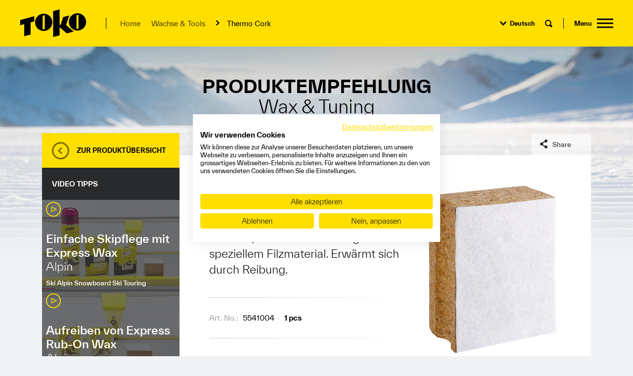

--- FILE ---
content_type: text/html;charset=utf-8
request_url: https://www.toko.ch/wachs-tools/sportarten/produkte-wax-tuning/product/show/thermo-cork/?tx_product_productlist%5Bfilter%5D%5BtargetGroup%5D=2&tx_product_productlist%5Bfilter%5D%5Bsport%5D=3&cHash=44295e95feb517dafbc7caba33e6e82f
body_size: 6254
content:
<!DOCTYPE html>
<html lang="de" class="no-js">
<head>

<meta charset="utf-8">
<!-- 
	BARGA.COM
		  TECHNISCHE DIENSTLEISTUNGEN GmbH
		  Leusbündtweg 49a | A-6800 FELDKIRCH
		  Tel. +43 (0)664 8215678
		  info@barga.com | www.barga.com

	This website is powered by TYPO3 - inspiring people to share!
	TYPO3 is a free open source Content Management Framework initially created by Kasper Skaarhoj and licensed under GNU/GPL.
	TYPO3 is copyright 1998-2019 of Kasper Skaarhoj. Extensions are copyright of their respective owners.
	Information and contribution at https://typo3.org/
-->



<title>toko.ch: Thermo Cork</title>
<meta property="og:title" content="Thermo Cork" />
<meta property="og:description" content="Polierkork zum Einpolieren von Aufreib-, Pasten- und Flüssigwax. Mit speziellem Filzmaterial. Erwärmt sich durch Reibung." />
<meta property="og:type" content="product" />
<meta property="og:url" content="https://www.toko.ch/wachs-tools/alle-tools-zubehoer/product/show/thermo-cork/" />
<meta property="og:image" content="https://www.toko.ch/typo3temp/assets/images/csm_5541004_thermo_cork_6fbfc41dc6_08de787de6.jpg" />
<meta property="og:image:width" content="1200" />
<meta property="og:image:height" content="630" />
<meta name="twitter:card" content="summary_large_image" />
<meta name="twitter:title" content="Thermo Cork" />
<meta name="twitter:description" content="Polierkork zum Einpolieren von Aufreib-, Pasten- und Flüssigwax. Mit speziellem Filzmaterial. Erwärmt sich durch Reibung." />
<meta name="twitter:image" content="https://www.toko.ch/typo3temp/assets/images/csm_5541004_thermo_cork_6fbfc41dc6_fb81c82d51.jpg" />
<meta name="generator" content="TYPO3 CMS">
<meta name="description" content="Seit der Gründung von TOKO vor über 100 Jahren, steht unsere traditionsreiche Schweizer Marke für Innovationskraft, höchste Qualität und einzigartige Performance im Wax- und Textilpflegegeschäft">


<link rel="stylesheet" type="text/css" href="/typo3temp/assets/compressed/merged-b538d81dfe01e94893135ee43e3ce324-a51405a47b1be77200a7327cbb6f2bb0.css?1738146169" media="all">



<script src="/typo3conf/ext/toko/Resources/Public/Js/header.js?1729668193" type="text/javascript"></script>

<script src="/typo3temp/assets/compressed/merged-f8fb2e8a6e4e1fe85935cab7514868ec.js?1738146172" type="text/javascript"></script>



<link rel="canonical" href="https://www.toko.ch/wachs-tools/alle-tools-zubehoer/product/show/thermo-cork/" />
    <script>
        window.dataLayer = window.dataLayer || [];
</script>
<!-- Google Tag Manager -->
<script>(function(w,d,s,l,i){w[l]=w[l]||[];w[l].push({'gtm.start':
        new Date().getTime(),event:'gtm.js'});var f=d.getElementsByTagName(s)[0],
    j=d.createElement(s),dl=l!='dataLayer'?'&l='+l:'';j.async=true;j.src=
    'https://www.googletagmanager.com/gtm.js?id='+i+dl;f.parentNode.insertBefore(j,f);
})(window,document,'script','dataLayer','GTM-THN2P3H');</script>
<!-- End Google Tag Manager -->	<!--[if IEMobile]>  <meta http-equiv="cleartype" content="on">  <![endif]-->
  <meta http-equiv="X-UA-Compatible" content="IE=edge,chrome=1" />
  <meta name="viewport" content="width=device-width, initial-scale=1.0, user-scalable=0, minimum-scale=1.0, maximum-scale=1.0" />        <link rel="apple-touch-icon" sizes="180x180" href="/typo3conf/ext/toko/Resources/Public/Icons/favicons/apple-touch-icon.png">
        <link rel="icon" type="image/x-icon" href="/typo3conf/ext/toko/Resources/Public/Icons/favicons/favicon.ico">
        <link rel="icon" type="image/svg+xml" href="/typo3conf/ext/toko/Resources/Public/Icons/favicons/favicon.svg">
        <link rel="icon" type="image/png" sizes="48x48" href="/typo3conf/ext/toko/Resources/Public/Icons/favicons/favicon-48x48.png">
        <link rel="icon" type="image/png" sizes="192x192" href="/typo3conf/ext/toko/Resources/Public/Icons/favicons/web-app-manifest-192x192.png">
        <link rel="icon" type="image/png" sizes="512x512" href="/typo3conf/ext/toko/Resources/Public/Icons/favicons/web-app-manifest-512x512.png">
        <link rel="manifest" href="/typo3conf/ext/toko/Resources/Public/Icons/favicons/site.webmanifest">
        <meta name="msapplication-TileColor" content="#ffdf00">
        <meta name="theme-color" content="#ffdf00">

</head>
<body id="page-47" class="pid-12 follow default  de" data-belayout="follow" data-felayout="default" data-share-url="https://www.toko.ch/wachs-tools/alle-tools-zubehoer/product/show/thermo-cork/">

    <!-- Google Tag Manager -->
    <noscript><iframe src="//www.googletagmanager.com/ns.html?id=GTM-THN2P3H" height="0" width="0" style="display:none;visibility:hidden"></iframe></noscript>
<!-- End Google Tag Manager -->
<div id="wrapper">
    

<header id="header">

    <div class="header-inner">
        <a id="logo" href="/"><img src="/typo3conf/ext/toko/Resources/Public/Images/toko-logo.svg" alt="Toko Logo"/></a>
        <a class="burger-button overlay-trigger" data-overlay-target="#main-menu-overlay" data-overlay-classes="menu-overlay" data-overlay-title="Menu">
            <span></span>
            <i>Menu</i>
        </a>

        
            <nav aria-label="breadcrumb" role="navigation" class="breadcrumb hidden-lg-down"><ul class="list-unstyled"><li><a href="/">Home</a></li><li><a href="/wachs-tools/">Wachse &amp; Tools</a></li><li>Thermo Cork</li></ul></nav>
        

        <div class="controls hidden-sm-down">

            <div class="item">
                <div id="lnav"><ul class="list-unstyled"><li><span>Deutsch</span><ul class="list-unstyled"><li><a href="/en/wax-tools/product-recommendations/products-wax-tuning/product/show/thermo-cork/?tx_product_productlist%5Bfilter%5D%5Bsport%5D=3&amp;cHash=44295e95feb517dafbc7caba33e6e82f" hreflang="en">English</a></li><li><a href="/fr/wax-tools/recommandations-de-produits/produits-wax-tuning/product/show/thermo-cork/?tx_product_productlist%5Bfilter%5D%5Bsport%5D=3&amp;cHash=44295e95feb517dafbc7caba33e6e82f" hreflang="fr">Français</a></li></ul></li></ul></div>
            </div>

            
                    <div class="item">
                       <a id="search-btn" class="icon-lens overlay-trigger" data-overlay-target="#search-overlay-template" data-overlay-classes="search-overlay" data-overlay-title="Suche" href="#"></a>
                   </div>
                

        </div>

        
    </div>

    
        <div class="top">
            <!--TYPO3SEARCH_begin-->
            <h1>Produktempfehlung <span>Wax & Tuning</span></h1>
            <!--TYPO3SEARCH_end-->
        </div>
    

</header>

    
    <div class="container">
        <!--TYPO3SEARCH_begin-->
        <main data-sticky-trigger>
            <div class="page-content-container">
                <div class="main-content">
                    

	
	

<div class="contentelement tx-product-productrecommendationlist product show default prevent-top-spacing prevent-side-padding" id="ce-29">
   

    <div class="row no-gutters">
        <div class="col-12 col-lg-4 col-xl-3">
            <div class="sidebar lifted">
                <!--TYPO3SEARCH_end-->
                

<div class="sidebar-box-container product-detail-sidebar">

    <div class="box header">

        <div class="box-content">
            <div class="inner">
                <div class="backlink">
                    <a href="/wachs-tools/sportarten/produkte-wax-tuning/?tx_product_productlist%5Bfiltered%5D=1&amp;tx_product_productlist%5Bfilter%5D%5BtargetGroup%5D=2&amp;tx_product_productlist%5Bfilter%5D%5Bsport%5D=3">Zur Produktübersicht</a>
                </div>
            </div>
        </div>

    </div>

    
        <div class="box dark">
            <h5 class="box-header">Video Tipps</h5>
            <div class="box-content fillout">
                <div class="inner">
                    <div class="video-list">
                        
                            


<div class="video-tile">
    <a href="/wax-academy/video-tutorials/alpin-skipflege-express-wax/">
        <div class="title">
            
                <h3>
                    Einfache Skipflege mit Express Wax
                    
                        <span>Alpin</span>
                    
                </h3>
            
        </div>
        <div class="sports">Ski Alpin Snowboard Ski Touring</div>
        <div class="image lazy-container lazy-ratio-2by3">
            <img class="lazy" data-src="/fileadmin/Dateiliste/Video_preview/Alpin_Waxen_und_Tuning/Alpin_Express_Fluessigwaxe.jpg" width="510" height="340" alt="" />
        </div>
    </a>
</div>
                        
                            


<div class="video-tile">
    <a href="/wax-academy/video-tutorials/alpin-aufreiben-express-rub-on-wax/">
        <div class="title">
            
                <h3>
                    Aufreiben von Express Rub-On Wax
                    
                        <span>Alpin</span>
                    
                </h3>
            
        </div>
        <div class="sports">Ski Alpin Snowboard Ski Touring</div>
        <div class="image lazy-container lazy-ratio-2by3">
            <img class="lazy" data-src="/fileadmin/Dateiliste/Video_preview/Alpin_Waxen_und_Tuning/Alpin_Aufreiben_Express_Rub-On.jpg" width="510" height="340" alt="" />
        </div>
    </a>
</div>
                        
                            


<div class="video-tile">
    <a href="/wax-academy/video-tutorials/nordisch-waxen-express-grip-glide/">
        <div class="title">
            
                <h3>
                    Einfaches Waxen mit Express Grip &amp; Glide
                    
                        <span>Nordic</span>
                    
                </h3>
            
        </div>
        <div class="sports">Nordic Classic Nordic Skating</div>
        <div class="image lazy-container lazy-ratio-2by3">
            <img class="lazy" data-src="/fileadmin/Dateiliste/Video_preview/Nordisch_Waxen_und_Tuning/Nordisch_Waxen_Express_Grip_Glide.jpg" width="510" height="340" alt="" />
        </div>
    </a>
</div>
                        
                    </div>
                </div>
            </div>
        </div>
    

    

</div>
                <!--TYPO3SEARCH_begin-->
            </div>
        </div>
        <div class="col-12 col-lg-8 col-xl-9">
            





<div class="product-detail portrait ">
    <div class="row">
        <div class="col-12 col-lg-7">
           <div class="title">
               <h2>Thermo Cork</h2>
           </div>
            
                    <div class="intro">
                        <p>
                            Polierkork zum Einpolieren von Aufreib-, Pasten- und Flüssigwax. Mit speziellem Filzmaterial. Erwärmt sich durch Reibung.
                        </p>
                    </div>
                

            

            <div class="product-variants gradient-border-top gradient-border-bottom">
                <div class="inner">
                    
                        <div class="v">
                            <span class="artno"><span class="label">Art. No.:</span> 5541004</span>
                            
                                <span class="value">1 pcs</span>
                            
                            
                        </div>
                    
                </div>
            </div>


            <div class="buttons">
                

                
                    
                

                
            </div>

            

        </div>
        <div class="col-12 col-lg-5">

            
                <div class="slick" data-slick='{"arrows": false, "autoplay": true}'>
                    
                        <div class="image">
                            <a href="/fileadmin/Dateiliste/Products/Tools/Diverses/5541004_thermo_cork.jpg" data-fancybox="lb[109]" title="TOKO Thermo Cork">
                                <img alt="TOKO Thermo Cork" src="/fileadmin/_processed_/2/5/csm_5541004_thermo_cork_9a6a44eb21.jpg" width="430" height="555" />
                            </a>
                        </div>
                    
                </div>
            

            

        </div>
    </div>
</div>

















        
    





        
        
        
    









        
    


        
    



        </div>
    </div>


</div>



                </div>
            </div>
        </main>
        <!--TYPO3SEARCH_end-->
    </div>


    <footer id="footer">
    <div class="logo hidden-sm-down">
        <img src="/typo3conf/ext/toko/Resources/Public/Images/toko-logo.svg" alt="Toko Logo"/>
    </div>

    <div class="container">
        <div class="row">
            <div class="col-12 col-sm-6 col-lg-4 col-xxl-3 push-xxl-1">
                <div class="address">
                    <strong>BRAV Switzerland AG</strong><br/>
                    Industriestrasse 4<br/>
                    CH-9450 Altstätten, Schweiz<br/><br/>
                    <a href="mailto:support.toko@brav.com">support.toko@brav.com</a>
                </div>
            </div>
            <div class="hidden-md-down col-lg-2 push-xxl-1">
                <nav class="shortcut-menu top"><ul class="list-unstyled"><li><a href="/wachs-tools/">Wax & Tuning</a></li><li><a href="/waschen-und-pflegen/">Care Line</a></li><li><a href="/wax-academy/wax-academy/">Wax Academy</a></li><li><a href="/ueber-toko/athleten-und-partner/">Athleten & Partner</a></li><li><a href="/ueber-toko/downloads/">Downloads</a></li></ul></nav>
            </div>
            <div class="hidden-md-down col-lg-2 push-xxl-1">
                <nav class="shortcut-menu"><ul class="list-unstyled"><li><a href="/ueber-toko/die-marke-toko/">Über TOKO</a></li><li><a href="/ueber-toko/globale-distributoren/">Globale Distributoren</a></li><li><a href="/datenschutz/">Datenschutzerklärung</a></li><li><a href="/kontakt/">Kontakt</a></li><li><a href="/impressum/">Impressum</a></li></ul></nav>
            </div>
            <div class="col-12 col-sm-6 col-md-4 push-md-2 col-lg-3 push-lg-1 col-xxl-3 pull-xxl-1">
                <div class="social-links">
                    <a href="https://www.facebook.com/tokoworldwide" class="facebook" target="_blank"></a>
                    <a href="https://www.instagram.com/tokowaxandcare/" class="instagram" target="_blank"></a>
                    <a href="https://www.youtube.com/user/TOKOwaxandcare" class="youtube" target="_blank"></a>
                </div>
            </div>
        </div>
    </div>
</footer>




<div id="main-menu-overlay">

    <div class="container">
        
            <nav role="navigation" id="hnav" class="hidden-sm-down">
                <ul class="list-unstyled">
                    <li class="start"></li>
                    
                        <li class="active sub ">
                            <a href="/wachs-tools/">Wachse &amp; Tools</a>
                            
                                    <div class="submenu-wrapper">
                                        
                                            <div class="sub-menu">
                                                <ul class="list-unstyled">
                                                    
                                                        <li class="">
                                                            <a href="/wachs-tools/alle-skiwachse/">Alle Skiwachse</a>
                                                        </li>
                                                    
                                                        <li class="">
                                                            <a href="/wachs-tools/alle-steigwachse-skincare/">Alle Steigwachse &amp; Skincare</a>
                                                        </li>
                                                    
                                                        <li class="">
                                                            <a href="/wachs-tools/alle-tools-zubehoer/">Alle Tools &amp; Zubehör</a>
                                                        </li>
                                                    
                                                </ul>
                                            </div>
                                        
                                        
                                    </div>
                                
                        </li>
                    
                        <li class="sub">
                            <a href="/wax-academy/">Wax Academy</a>
                            
                                    <div class="submenu-wrapper">
                                        
                                            <div class="sub-menu">
                                                <ul class="list-unstyled">
                                                    
                                                        <li class="">
                                                            <a href="/wax-academy/wissenswertes/">Wissenswertes</a>
                                                        </li>
                                                    
                                                        <li class="sub">
                                                            <a href="/wax-academy/video-tutorials/">Video Tutorials</a>
                                                        </li>
                                                    
                                                        <li class="">
                                                            <a href="/wax-academy/wachskurse-events-ch/">Wachskurse &amp; Events CH</a>
                                                        </li>
                                                    
                                                </ul>
                                            </div>
                                        
                                        
                                    </div>
                                
                        </li>
                    
                        <li class="sub">
                            <a href="/entdecken/">Entdecken</a>
                            
                                    <div class="submenu-wrapper">
                                        
                                            <div class="sub-menu">
                                                <ul class="list-unstyled">
                                                    
                                                        <li class="">
                                                            <a href="/entdecken/jet-top-finish/">Jet Top Finish</a>
                                                        </li>
                                                    
                                                        <li class="">
                                                            <a href="/entdecken/all-in-one-wipe-brush/">All-in-One Wipe &amp; Brush</a>
                                                        </li>
                                                    
                                                        <li class="">
                                                            <a href="/entdecken/natural-wachse/">Natural Wachse</a>
                                                        </li>
                                                    
                                                        <li class="">
                                                            <a href="/entdecken/express-wachse/">Express Wachse</a>
                                                        </li>
                                                    
                                                        <li class="">
                                                            <a href="/entdecken/triplex-technologie/">TripleX-Technologie</a>
                                                        </li>
                                                    
                                                </ul>
                                            </div>
                                        
                                        
                                    </div>
                                
                        </li>
                    
                        <li class="sub">
                            <a href="/waschen-und-pflegen/">Waschen und Pflegen</a>
                            
                                    <div class="submenu-wrapper">
                                        
                                            <div class="sub-menu">
                                                <ul class="list-unstyled">
                                                    
                                                        <li class="">
                                                            <a href="/waschen-und-pflegen/ueber-die-care-line/">Über die Care Line</a>
                                                        </li>
                                                    
                                                        <li class="">
                                                            <a href="/waschen-und-pflegen/alle-wasch-und-pflegeprodukte/">Alle Wasch- und Pflegeprodukte</a>
                                                        </li>
                                                    
                                                        <li class="sub ">
                                                            <a href="/waschen-und-pflegen/care-line-academy/">Care Line Academy</a>
                                                        </li>
                                                    
                                                </ul>
                                            </div>
                                        
                                        
                                    </div>
                                
                        </li>
                    
                        <li class="sub">
                            <a href="/news-wachstipp/">News &amp; Wachstipp</a>
                            
                                    <div class="submenu-wrapper">
                                        
                                            <div class="sub-menu">
                                                <ul class="list-unstyled">
                                                    
                                                        <li class="sub ">
                                                            <a href="/news-wachstipp/news-stories/">News &amp; Stories</a>
                                                        </li>
                                                    
                                                        <li class="">
                                                            <a href="/news-wachstipp/wachstipp/">Wachstipp</a>
                                                        </li>
                                                    
                                                </ul>
                                            </div>
                                        
                                        
                                    </div>
                                
                        </li>
                    
                        <li class="sub ">
                            <a href="/ueber-toko/">Über Toko</a>
                            
                                    <div class="submenu-wrapper">
                                        
                                            <div class="sub-menu">
                                                <ul class="list-unstyled">
                                                    
                                                        <li class="">
                                                            <a href="/ueber-toko/die-marke-toko/">Die Marke TOKO</a>
                                                        </li>
                                                    
                                                        <li class="">
                                                            <a href="/ueber-toko/athleten-und-partner/">Athleten und Partner</a>
                                                        </li>
                                                    
                                                        <li class="">
                                                            <a href="/ueber-toko/downloads/">Downloads</a>
                                                        </li>
                                                    
                                                </ul>
                                            </div>
                                        
                                        
                                    </div>
                                
                        </li>
                    
                    <li class="ending"></li>
                </ul>
            </nav>
        

        <ul id="gnav" class="list-unstyled"><li><a href="/kontakt/">Kontakt</a></li><li><a href="/impressum/">Impressum</a></li><li><a href="/datenschutz/">Datenschutzerklärung & Cookies</a></li></ul>

        <nav role="navigation" id="mnav" class="hidden-md-up">
            <ul class="list-unstyled">
                
                    
                        <li class="active sub ">
                            <a href="/wachs-tools/">Wachse &amp; Tools</a>
                            

                                

                                    <ul class="list-unstyled">
                                        
                                            <li class="">
                                                <a href="/wachs-tools/alle-skiwachse/">Alle Skiwachse</a>
                                            </li>
                                        
                                            <li class="">
                                                <a href="/wachs-tools/alle-steigwachse-skincare/">Alle Steigwachse &amp; Skincare</a>
                                            </li>
                                        
                                            <li class="">
                                                <a href="/wachs-tools/alle-tools-zubehoer/">Alle Tools &amp; Zubehör</a>
                                            </li>
                                        
                                    </ul>

                                

                            
                        </li>
                    
                        <li class="sub">
                            <a href="/wax-academy/">Wax Academy</a>
                            

                                

                                    <ul class="list-unstyled">
                                        
                                            <li class="">
                                                <a href="/wax-academy/wissenswertes/">Wissenswertes</a>
                                            </li>
                                        
                                            <li class="sub">
                                                <a href="/wax-academy/video-tutorials/">Video Tutorials</a>
                                            </li>
                                        
                                            <li class="">
                                                <a href="/wax-academy/wachskurse-events-ch/">Wachskurse &amp; Events CH</a>
                                            </li>
                                        
                                    </ul>

                                

                            
                        </li>
                    
                        <li class="sub">
                            <a href="/entdecken/">Entdecken</a>
                            

                                

                                    <ul class="list-unstyled">
                                        
                                            <li class="">
                                                <a href="/entdecken/jet-top-finish/">Jet Top Finish</a>
                                            </li>
                                        
                                            <li class="">
                                                <a href="/entdecken/all-in-one-wipe-brush/">All-in-One Wipe &amp; Brush</a>
                                            </li>
                                        
                                            <li class="">
                                                <a href="/entdecken/natural-wachse/">Natural Wachse</a>
                                            </li>
                                        
                                            <li class="">
                                                <a href="/entdecken/express-wachse/">Express Wachse</a>
                                            </li>
                                        
                                            <li class="">
                                                <a href="/entdecken/triplex-technologie/">TripleX-Technologie</a>
                                            </li>
                                        
                                    </ul>

                                

                            
                        </li>
                    
                        <li class="sub">
                            <a href="/waschen-und-pflegen/">Waschen und Pflegen</a>
                            

                                

                                    <ul class="list-unstyled">
                                        
                                            <li class="">
                                                <a href="/waschen-und-pflegen/ueber-die-care-line/">Über die Care Line</a>
                                            </li>
                                        
                                            <li class="">
                                                <a href="/waschen-und-pflegen/alle-wasch-und-pflegeprodukte/">Alle Wasch- und Pflegeprodukte</a>
                                            </li>
                                        
                                            <li class="sub ">
                                                <a href="/waschen-und-pflegen/care-line-academy/">Care Line Academy</a>
                                            </li>
                                        
                                    </ul>

                                

                            
                        </li>
                    
                        <li class="sub">
                            <a href="/news-wachstipp/">News &amp; Wachstipp</a>
                            

                                

                                    <ul class="list-unstyled">
                                        
                                            <li class="sub ">
                                                <a href="/news-wachstipp/news-stories/">News &amp; Stories</a>
                                            </li>
                                        
                                            <li class="">
                                                <a href="/news-wachstipp/wachstipp/">Wachstipp</a>
                                            </li>
                                        
                                    </ul>

                                

                            
                        </li>
                    
                        <li class="sub ">
                            <a href="/ueber-toko/">Über Toko</a>
                            

                                

                                    <ul class="list-unstyled">
                                        
                                            <li class="">
                                                <a href="/ueber-toko/die-marke-toko/">Die Marke TOKO</a>
                                            </li>
                                        
                                            <li class="">
                                                <a href="/ueber-toko/athleten-und-partner/">Athleten und Partner</a>
                                            </li>
                                        
                                            <li class="">
                                                <a href="/ueber-toko/downloads/">Downloads</a>
                                            </li>
                                        
                                    </ul>

                                

                            
                        </li>
                    
                
                
                    
                        <li class="">
                            <a href="/kontakt/">Kontakt</a>
                        </li>
                    
                        <li class="">
                            <a href="/impressum/">Impressum</a>
                        </li>
                    
                        <li class="">
                            <a href="/datenschutz/">Datenschutz</a>
                        </li>
                    
                
                <li class="language">
                    <span>Deutsch</span><a href="/en/wax-tools/product-recommendations/products-wax-tuning/product/show/thermo-cork/?tx_product_productlist%5Bfilter%5D%5Bsport%5D=3&amp;cHash=44295e95feb517dafbc7caba33e6e82f" hreflang="en">English</a><a href="/fr/wax-tools/recommandations-de-produits/produits-wax-tuning/product/show/thermo-cork/?tx_product_productlist%5Bfilter%5D%5Bsport%5D=3&amp;cHash=44295e95feb517dafbc7caba33e6e82f" hreflang="fr">Français</a>
                </li>
            </ul>
        </nav>

    </div>

</div>



<script type="text/template" id="overlay-template">

    <div class="overlay">
        <div class="top">
            <a class="logo" href="/"><img src="/typo3conf/ext/toko/Resources/Public/Images/toko-logo.svg" alt="Toko Logo"/></a>
            <a class="burger-button mm-animated"><span></span><i class="overlay-title"></i></a>
        </div>
        <div class="overlay-content">

        </div>
    </div>

</script>



<script type="text/template" id="share-template">

    <div id="share-buttons-container">
        <div class="container">
            <div class="share-wrapper">
                <div class="share-button facebook"></div>
                <div class="share-button twitter"></div>
                <div class="share-button gplus"></div>
            </div>
        </div>
    </div>

</script>



<script type="text/template" id="search-overlay-template">

    <div id="search-container">
        <div class="container">
            



    
<div class="tx-indexedsearch-searchbox">
	<form method="post" id="tx_indexedsearch" action="/suche/?tx_indexedsearch_pi2%5Baction%5D=search&amp;tx_indexedsearch_pi2%5Bcontroller%5D=Search&amp;cHash=401d11e1cd97ddf1b692706a9e6f4a24">
<div>
<input type="hidden" name="tx_indexedsearch_pi2[__referrer][@extension]" value="IndexedSearch" />
<input type="hidden" name="tx_indexedsearch_pi2[__referrer][@vendor]" value="TYPO3\CMS" />
<input type="hidden" name="tx_indexedsearch_pi2[__referrer][@controller]" value="Search" />
<input type="hidden" name="tx_indexedsearch_pi2[__referrer][@action]" value="form" />
<input type="hidden" name="tx_indexedsearch_pi2[__referrer][arguments]" value="YTowOnt9730442e15a72eb6dd73d0b212cc7d12c076f79d7" />
<input type="hidden" name="tx_indexedsearch_pi2[__referrer][@request]" value="a:4:{s:10:&quot;@extension&quot;;s:13:&quot;IndexedSearch&quot;;s:11:&quot;@controller&quot;;s:6:&quot;Search&quot;;s:7:&quot;@action&quot;;s:4:&quot;form&quot;;s:7:&quot;@vendor&quot;;s:9:&quot;TYPO3\CMS&quot;;}602be23dd01766e6ba8041e133b89ed7410867f4" />
<input type="hidden" name="tx_indexedsearch_pi2[__trustedProperties]" value="a:1:{s:6:&quot;search&quot;;a:15:{s:9:&quot;_sections&quot;;i:1;s:13:&quot;_freeIndexUid&quot;;i:1;s:7:&quot;pointer&quot;;i:1;s:3:&quot;ext&quot;;i:1;s:10:&quot;searchType&quot;;i:1;s:14:&quot;defaultOperand&quot;;i:1;s:9:&quot;mediaType&quot;;i:1;s:9:&quot;sortOrder&quot;;i:1;s:5:&quot;group&quot;;i:1;s:11:&quot;languageUid&quot;;i:1;s:4:&quot;desc&quot;;i:1;s:15:&quot;numberOfResults&quot;;i:1;s:14:&quot;extendedSearch&quot;;i:1;s:5:&quot;sword&quot;;i:1;s:12:&quot;submitButton&quot;;i:1;}}e2fd287f09926f7b5c4e9ee486472b5233d6c54a" />
</div>

		<div class="tx-indexedsearch-hidden-fields">
			<input type="hidden" name="tx_indexedsearch_pi2[search][_sections]" value="0" />
			<input id="tx_indexedsearch_freeIndexUid" type="hidden" name="tx_indexedsearch_pi2[search][_freeIndexUid]" value="_" />
			<input id="tx_indexedsearch_pointer" type="hidden" name="tx_indexedsearch_pi2[search][pointer]" value="0" />
			<input type="hidden" name="tx_indexedsearch_pi2[search][ext]" value="" />
			<input type="hidden" name="tx_indexedsearch_pi2[search][searchType]" value="1" />
			<input type="hidden" name="tx_indexedsearch_pi2[search][defaultOperand]" value="0" />
			<input type="hidden" name="tx_indexedsearch_pi2[search][mediaType]" value="-1" />
			<input type="hidden" name="tx_indexedsearch_pi2[search][sortOrder]" value="rank_flag" />
			<input type="hidden" name="tx_indexedsearch_pi2[search][group]" value="" />
			<input type="hidden" name="tx_indexedsearch_pi2[search][languageUid]" value="0" />
			<input type="hidden" name="tx_indexedsearch_pi2[search][desc]" value="" />
			<input type="hidden" name="tx_indexedsearch_pi2[search][numberOfResults]" value="10" />
			<input type="hidden" name="tx_indexedsearch_pi2[search][extendedSearch]" value="" />
		</div>
		<fieldset>
			<div class="tx-indexedsearch-form">
				<div class="input-group">
					<input placeholder="Search for" class="form-control tx-indexedsearch-searchbox-sword" id="tx-indexedsearch-searchbox-sword" type="text" name="tx_indexedsearch_pi2[search][sword]" value="" />
					<span class="input-group-btn">
						<button class="btn btn-search-addon tx-indexedsearch-searchbox-button" id="tx-indexedsearch-searchbox-button-submit" type="submit" name="tx_indexedsearch_pi2[search][submitButton]" value=""><span>Search</span></button>
					</span>
				</div>
			</div>
			
		</fieldset>
		
	</form>
</div>








        </div>
    </div>

</script>









    













</div>


        <div class="bg">
            <div class="bg-img" style="background-image: url(/fileadmin/Dateiliste/Page-Backgrounds/wax-and-tuning_winterlandschaft_2000x815.jpg)"><img src="/fileadmin/Dateiliste/Page-Backgrounds/wax-and-tuning_winterlandschaft_2000x815.jpg" width="2000" height="815"   alt="" ></div>
        </div>
<script src="/typo3temp/assets/compressed/merged-9ea28af3551849f871a3842f6cbd5b4a.js?1738146169" type="text/javascript"></script>





</body>
</html>

--- FILE ---
content_type: text/html; charset=utf-8
request_url: https://accounts.google.com/o/oauth2/postmessageRelay?parent=https%3A%2F%2Fwww.toko.ch&jsh=m%3B%2F_%2Fscs%2Fabc-static%2F_%2Fjs%2Fk%3Dgapi.lb.en.2kN9-TZiXrM.O%2Fd%3D1%2Frs%3DAHpOoo_B4hu0FeWRuWHfxnZ3V0WubwN7Qw%2Fm%3D__features__
body_size: 160
content:
<!DOCTYPE html><html><head><title></title><meta http-equiv="content-type" content="text/html; charset=utf-8"><meta http-equiv="X-UA-Compatible" content="IE=edge"><meta name="viewport" content="width=device-width, initial-scale=1, minimum-scale=1, maximum-scale=1, user-scalable=0"><script src='https://ssl.gstatic.com/accounts/o/2580342461-postmessagerelay.js' nonce="1cnuCnz3IK4rJjF4tc2zEA"></script></head><body><script type="text/javascript" src="https://apis.google.com/js/rpc:shindig_random.js?onload=init" nonce="1cnuCnz3IK4rJjF4tc2zEA"></script></body></html>

--- FILE ---
content_type: application/javascript; charset=utf-8
request_url: https://www.toko.ch/typo3conf/ext/toko/Resources/Public/Js/header.js?1729668193
body_size: 1280
content:
!function(e,n,t,o){function s(e,n){return typeof e===n}function a(){return"function"!=typeof t.createElement?t.createElement(arguments[0]):h?t.createElementNS.call(t,"http://www.w3.org/2000/svg",arguments[0]):t.createElement.apply(t,arguments)}function r(){var e=t.body;return e||(e=a(h?"svg":"body"),e.fake=!0),e}function i(e,n,o,s){var i,l,c,u,f="modernizr",d=a("div"),h=r();if(parseInt(o,10))for(;o--;)c=a("div"),c.id=s?s[o]:f+(o+1),d.appendChild(c);return i=a("style"),i.type="text/css",i.id="s"+f,(h.fake?h:d).appendChild(i),h.appendChild(d),i.styleSheet?i.styleSheet.cssText=e:i.appendChild(t.createTextNode(e)),d.id=f,h.fake&&(h.style.background="",h.style.overflow="hidden",u=p.style.overflow,p.style.overflow="hidden",p.appendChild(h)),l=n(d,e),h.fake?(h.parentNode.removeChild(h),p.style.overflow=u,p.offsetHeight):d.parentNode.removeChild(d),!!l}function l(e,t,o){var s;if("getComputedStyle"in n){s=getComputedStyle.call(n,e,t);var a=n.console;if(null!==s)o&&(s=s.getPropertyValue(o));else if(a){var r=a.error?"error":"log";a[r].call(a,"getComputedStyle returning null, its possible modernizr test results are inaccurate")}}else s=!t&&e.currentStyle&&e.currentStyle[o];return s}var c=[],u={_version:"3.11.3",_config:{classPrefix:"",enableClasses:!0,enableJSClass:!0,usePrefixes:!0},_q:[],on:function(e,n){var t=this;setTimeout(function(){n(t[e])},0)},addTest:function(e,n,t){c.push({name:e,fn:n,options:t})},addAsyncTest:function(e){c.push({name:null,fn:e})}},f=function(){};f.prototype=u,f=new f;var d=[],p=t.documentElement,h="svg"===p.nodeName.toLowerCase(),m=function(){var e=n.matchMedia||n.msMatchMedia;return e?function(n){var t=e(n);return t&&t.matches||!1}:function(e){var n=!1;return i("@media "+e+" { #modernizr { position: absolute; } }",function(e){n="absolute"===l(e,null,"position")}),n}}();u.mq=m,f.addTest("svg",!!t.createElementNS&&!!t.createElementNS("http://www.w3.org/2000/svg","svg").createSVGRect);var v=u._config.usePrefixes?" -webkit- -moz- -o- -ms- ".split(" "):["",""];u._prefixes=v,f.addTest("touchevents",function(){if("ontouchstart"in n||n.TouchEvent||n.DocumentTouch&&t instanceof DocumentTouch)return!0;var e=["(",v.join("touch-enabled),("),"heartz",")"].join("");return m(e)}),function(){var e,n,t,o,a,r,i;for(var l in c)if(c.hasOwnProperty(l)){if(e=[],n=c[l],n.name&&(e.push(n.name.toLowerCase()),n.options&&n.options.aliases&&n.options.aliases.length))for(t=0;t<n.options.aliases.length;t++)e.push(n.options.aliases[t].toLowerCase());for(o=s(n.fn,"function")?n.fn():n.fn,a=0;a<e.length;a++)r=e[a],i=r.split("."),1===i.length?f[i[0]]=o:(f[i[0]]&&(!f[i[0]]||f[i[0]]instanceof Boolean)||(f[i[0]]=new Boolean(f[i[0]])),f[i[0]][i[1]]=o),d.push((o?"":"no-")+i.join("-"))}}(),function(e){var n=p.className,t=f._config.classPrefix||"";if(h&&(n=n.baseVal),f._config.enableJSClass){var o=new RegExp("(^|\\s)"+t+"no-js(\\s|$)");n=n.replace(o,"$1"+t+"js$2")}f._config.enableClasses&&(e.length>0&&(n+=" "+t+e.join(" "+t)),h?p.className.baseVal=n:p.className=n)}(d),delete u.addTest,delete u.addAsyncTest;for(var g=0;g<f._q.length;g++)f._q[g]();e.Modernizr=f}(window,window,document);

--- FILE ---
content_type: image/svg+xml
request_url: https://www.toko.ch/typo3conf/ext/toko/Resources/Public/Images/toko-logo.svg
body_size: 222
content:
<?xml version="1.0" encoding="UTF-8"?><svg id="a" xmlns="http://www.w3.org/2000/svg" viewBox="0 0 342.989 147.399"><polygon points="2.061 83.669 22.721 78.129 22.721 140.139 55.781 131.279 55.781 69.269 74.38 64.289 74.38 37.71 2.061 57.09 2.061 83.669"/><polygon points="254.139 33.84 223.149 42.14 209.919 81.119 204.549 82.559 204.549 2.83 171.49 11.69 171.4 144.569 204.549 135.709 204.549 93.749 241.739 125.739 276.869 116.329 237.609 82.559 254.139 33.84"/><path d="M339.408,55.28c-6.35-23.7-30.71-37.76-54.41-31.41-23.7,6.35-37.76,30.71-31.41,54.41,6.35,23.7,30.71,37.76,54.41,31.41,23.7-6.35,37.76-30.71,31.41-54.41ZM301.659,100.819l-10.33,2.79V32.71l10.33-2.72v70.829Z"/><path d="M111.4,26.11c-23.69,6.35-37.75,30.7-31.4,54.38,6.35,23.69,30.7,37.74,54.38,31.4,23.69-6.35,37.75-30.7,31.4-54.38-6.35-23.69-30.7-37.74-54.38-31.4ZM128.06,103.039l-10.33,2.79V34.93l10.33-2.72v70.829Z"/></svg>